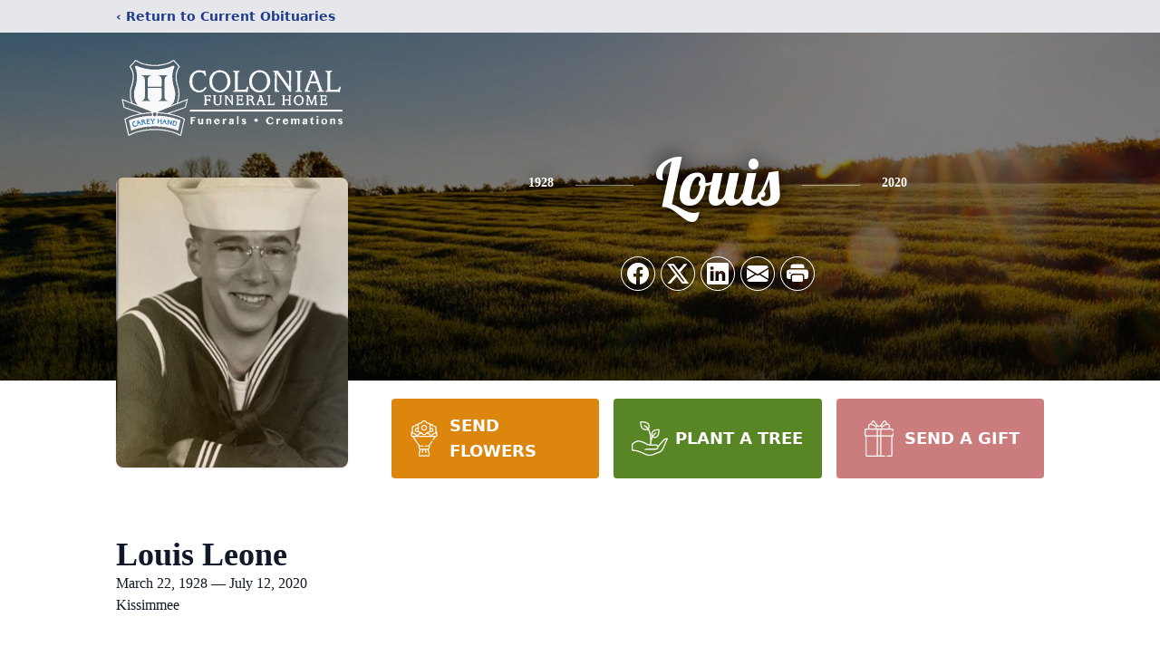

--- FILE ---
content_type: text/html; charset=utf-8
request_url: https://www.google.com/recaptcha/enterprise/anchor?ar=1&k=6LdZnuUkAAAAAEcBm8brqFl9R48S85xXmZNK3-M_&co=aHR0cHM6Ly93d3cuY2FyZXloYW5kY29sb25pYWxmaC5jb206NDQz&hl=en&type=image&v=PoyoqOPhxBO7pBk68S4YbpHZ&theme=light&size=invisible&badge=bottomright&anchor-ms=20000&execute-ms=30000&cb=acakpi5bqyzo
body_size: 48695
content:
<!DOCTYPE HTML><html dir="ltr" lang="en"><head><meta http-equiv="Content-Type" content="text/html; charset=UTF-8">
<meta http-equiv="X-UA-Compatible" content="IE=edge">
<title>reCAPTCHA</title>
<style type="text/css">
/* cyrillic-ext */
@font-face {
  font-family: 'Roboto';
  font-style: normal;
  font-weight: 400;
  font-stretch: 100%;
  src: url(//fonts.gstatic.com/s/roboto/v48/KFO7CnqEu92Fr1ME7kSn66aGLdTylUAMa3GUBHMdazTgWw.woff2) format('woff2');
  unicode-range: U+0460-052F, U+1C80-1C8A, U+20B4, U+2DE0-2DFF, U+A640-A69F, U+FE2E-FE2F;
}
/* cyrillic */
@font-face {
  font-family: 'Roboto';
  font-style: normal;
  font-weight: 400;
  font-stretch: 100%;
  src: url(//fonts.gstatic.com/s/roboto/v48/KFO7CnqEu92Fr1ME7kSn66aGLdTylUAMa3iUBHMdazTgWw.woff2) format('woff2');
  unicode-range: U+0301, U+0400-045F, U+0490-0491, U+04B0-04B1, U+2116;
}
/* greek-ext */
@font-face {
  font-family: 'Roboto';
  font-style: normal;
  font-weight: 400;
  font-stretch: 100%;
  src: url(//fonts.gstatic.com/s/roboto/v48/KFO7CnqEu92Fr1ME7kSn66aGLdTylUAMa3CUBHMdazTgWw.woff2) format('woff2');
  unicode-range: U+1F00-1FFF;
}
/* greek */
@font-face {
  font-family: 'Roboto';
  font-style: normal;
  font-weight: 400;
  font-stretch: 100%;
  src: url(//fonts.gstatic.com/s/roboto/v48/KFO7CnqEu92Fr1ME7kSn66aGLdTylUAMa3-UBHMdazTgWw.woff2) format('woff2');
  unicode-range: U+0370-0377, U+037A-037F, U+0384-038A, U+038C, U+038E-03A1, U+03A3-03FF;
}
/* math */
@font-face {
  font-family: 'Roboto';
  font-style: normal;
  font-weight: 400;
  font-stretch: 100%;
  src: url(//fonts.gstatic.com/s/roboto/v48/KFO7CnqEu92Fr1ME7kSn66aGLdTylUAMawCUBHMdazTgWw.woff2) format('woff2');
  unicode-range: U+0302-0303, U+0305, U+0307-0308, U+0310, U+0312, U+0315, U+031A, U+0326-0327, U+032C, U+032F-0330, U+0332-0333, U+0338, U+033A, U+0346, U+034D, U+0391-03A1, U+03A3-03A9, U+03B1-03C9, U+03D1, U+03D5-03D6, U+03F0-03F1, U+03F4-03F5, U+2016-2017, U+2034-2038, U+203C, U+2040, U+2043, U+2047, U+2050, U+2057, U+205F, U+2070-2071, U+2074-208E, U+2090-209C, U+20D0-20DC, U+20E1, U+20E5-20EF, U+2100-2112, U+2114-2115, U+2117-2121, U+2123-214F, U+2190, U+2192, U+2194-21AE, U+21B0-21E5, U+21F1-21F2, U+21F4-2211, U+2213-2214, U+2216-22FF, U+2308-230B, U+2310, U+2319, U+231C-2321, U+2336-237A, U+237C, U+2395, U+239B-23B7, U+23D0, U+23DC-23E1, U+2474-2475, U+25AF, U+25B3, U+25B7, U+25BD, U+25C1, U+25CA, U+25CC, U+25FB, U+266D-266F, U+27C0-27FF, U+2900-2AFF, U+2B0E-2B11, U+2B30-2B4C, U+2BFE, U+3030, U+FF5B, U+FF5D, U+1D400-1D7FF, U+1EE00-1EEFF;
}
/* symbols */
@font-face {
  font-family: 'Roboto';
  font-style: normal;
  font-weight: 400;
  font-stretch: 100%;
  src: url(//fonts.gstatic.com/s/roboto/v48/KFO7CnqEu92Fr1ME7kSn66aGLdTylUAMaxKUBHMdazTgWw.woff2) format('woff2');
  unicode-range: U+0001-000C, U+000E-001F, U+007F-009F, U+20DD-20E0, U+20E2-20E4, U+2150-218F, U+2190, U+2192, U+2194-2199, U+21AF, U+21E6-21F0, U+21F3, U+2218-2219, U+2299, U+22C4-22C6, U+2300-243F, U+2440-244A, U+2460-24FF, U+25A0-27BF, U+2800-28FF, U+2921-2922, U+2981, U+29BF, U+29EB, U+2B00-2BFF, U+4DC0-4DFF, U+FFF9-FFFB, U+10140-1018E, U+10190-1019C, U+101A0, U+101D0-101FD, U+102E0-102FB, U+10E60-10E7E, U+1D2C0-1D2D3, U+1D2E0-1D37F, U+1F000-1F0FF, U+1F100-1F1AD, U+1F1E6-1F1FF, U+1F30D-1F30F, U+1F315, U+1F31C, U+1F31E, U+1F320-1F32C, U+1F336, U+1F378, U+1F37D, U+1F382, U+1F393-1F39F, U+1F3A7-1F3A8, U+1F3AC-1F3AF, U+1F3C2, U+1F3C4-1F3C6, U+1F3CA-1F3CE, U+1F3D4-1F3E0, U+1F3ED, U+1F3F1-1F3F3, U+1F3F5-1F3F7, U+1F408, U+1F415, U+1F41F, U+1F426, U+1F43F, U+1F441-1F442, U+1F444, U+1F446-1F449, U+1F44C-1F44E, U+1F453, U+1F46A, U+1F47D, U+1F4A3, U+1F4B0, U+1F4B3, U+1F4B9, U+1F4BB, U+1F4BF, U+1F4C8-1F4CB, U+1F4D6, U+1F4DA, U+1F4DF, U+1F4E3-1F4E6, U+1F4EA-1F4ED, U+1F4F7, U+1F4F9-1F4FB, U+1F4FD-1F4FE, U+1F503, U+1F507-1F50B, U+1F50D, U+1F512-1F513, U+1F53E-1F54A, U+1F54F-1F5FA, U+1F610, U+1F650-1F67F, U+1F687, U+1F68D, U+1F691, U+1F694, U+1F698, U+1F6AD, U+1F6B2, U+1F6B9-1F6BA, U+1F6BC, U+1F6C6-1F6CF, U+1F6D3-1F6D7, U+1F6E0-1F6EA, U+1F6F0-1F6F3, U+1F6F7-1F6FC, U+1F700-1F7FF, U+1F800-1F80B, U+1F810-1F847, U+1F850-1F859, U+1F860-1F887, U+1F890-1F8AD, U+1F8B0-1F8BB, U+1F8C0-1F8C1, U+1F900-1F90B, U+1F93B, U+1F946, U+1F984, U+1F996, U+1F9E9, U+1FA00-1FA6F, U+1FA70-1FA7C, U+1FA80-1FA89, U+1FA8F-1FAC6, U+1FACE-1FADC, U+1FADF-1FAE9, U+1FAF0-1FAF8, U+1FB00-1FBFF;
}
/* vietnamese */
@font-face {
  font-family: 'Roboto';
  font-style: normal;
  font-weight: 400;
  font-stretch: 100%;
  src: url(//fonts.gstatic.com/s/roboto/v48/KFO7CnqEu92Fr1ME7kSn66aGLdTylUAMa3OUBHMdazTgWw.woff2) format('woff2');
  unicode-range: U+0102-0103, U+0110-0111, U+0128-0129, U+0168-0169, U+01A0-01A1, U+01AF-01B0, U+0300-0301, U+0303-0304, U+0308-0309, U+0323, U+0329, U+1EA0-1EF9, U+20AB;
}
/* latin-ext */
@font-face {
  font-family: 'Roboto';
  font-style: normal;
  font-weight: 400;
  font-stretch: 100%;
  src: url(//fonts.gstatic.com/s/roboto/v48/KFO7CnqEu92Fr1ME7kSn66aGLdTylUAMa3KUBHMdazTgWw.woff2) format('woff2');
  unicode-range: U+0100-02BA, U+02BD-02C5, U+02C7-02CC, U+02CE-02D7, U+02DD-02FF, U+0304, U+0308, U+0329, U+1D00-1DBF, U+1E00-1E9F, U+1EF2-1EFF, U+2020, U+20A0-20AB, U+20AD-20C0, U+2113, U+2C60-2C7F, U+A720-A7FF;
}
/* latin */
@font-face {
  font-family: 'Roboto';
  font-style: normal;
  font-weight: 400;
  font-stretch: 100%;
  src: url(//fonts.gstatic.com/s/roboto/v48/KFO7CnqEu92Fr1ME7kSn66aGLdTylUAMa3yUBHMdazQ.woff2) format('woff2');
  unicode-range: U+0000-00FF, U+0131, U+0152-0153, U+02BB-02BC, U+02C6, U+02DA, U+02DC, U+0304, U+0308, U+0329, U+2000-206F, U+20AC, U+2122, U+2191, U+2193, U+2212, U+2215, U+FEFF, U+FFFD;
}
/* cyrillic-ext */
@font-face {
  font-family: 'Roboto';
  font-style: normal;
  font-weight: 500;
  font-stretch: 100%;
  src: url(//fonts.gstatic.com/s/roboto/v48/KFO7CnqEu92Fr1ME7kSn66aGLdTylUAMa3GUBHMdazTgWw.woff2) format('woff2');
  unicode-range: U+0460-052F, U+1C80-1C8A, U+20B4, U+2DE0-2DFF, U+A640-A69F, U+FE2E-FE2F;
}
/* cyrillic */
@font-face {
  font-family: 'Roboto';
  font-style: normal;
  font-weight: 500;
  font-stretch: 100%;
  src: url(//fonts.gstatic.com/s/roboto/v48/KFO7CnqEu92Fr1ME7kSn66aGLdTylUAMa3iUBHMdazTgWw.woff2) format('woff2');
  unicode-range: U+0301, U+0400-045F, U+0490-0491, U+04B0-04B1, U+2116;
}
/* greek-ext */
@font-face {
  font-family: 'Roboto';
  font-style: normal;
  font-weight: 500;
  font-stretch: 100%;
  src: url(//fonts.gstatic.com/s/roboto/v48/KFO7CnqEu92Fr1ME7kSn66aGLdTylUAMa3CUBHMdazTgWw.woff2) format('woff2');
  unicode-range: U+1F00-1FFF;
}
/* greek */
@font-face {
  font-family: 'Roboto';
  font-style: normal;
  font-weight: 500;
  font-stretch: 100%;
  src: url(//fonts.gstatic.com/s/roboto/v48/KFO7CnqEu92Fr1ME7kSn66aGLdTylUAMa3-UBHMdazTgWw.woff2) format('woff2');
  unicode-range: U+0370-0377, U+037A-037F, U+0384-038A, U+038C, U+038E-03A1, U+03A3-03FF;
}
/* math */
@font-face {
  font-family: 'Roboto';
  font-style: normal;
  font-weight: 500;
  font-stretch: 100%;
  src: url(//fonts.gstatic.com/s/roboto/v48/KFO7CnqEu92Fr1ME7kSn66aGLdTylUAMawCUBHMdazTgWw.woff2) format('woff2');
  unicode-range: U+0302-0303, U+0305, U+0307-0308, U+0310, U+0312, U+0315, U+031A, U+0326-0327, U+032C, U+032F-0330, U+0332-0333, U+0338, U+033A, U+0346, U+034D, U+0391-03A1, U+03A3-03A9, U+03B1-03C9, U+03D1, U+03D5-03D6, U+03F0-03F1, U+03F4-03F5, U+2016-2017, U+2034-2038, U+203C, U+2040, U+2043, U+2047, U+2050, U+2057, U+205F, U+2070-2071, U+2074-208E, U+2090-209C, U+20D0-20DC, U+20E1, U+20E5-20EF, U+2100-2112, U+2114-2115, U+2117-2121, U+2123-214F, U+2190, U+2192, U+2194-21AE, U+21B0-21E5, U+21F1-21F2, U+21F4-2211, U+2213-2214, U+2216-22FF, U+2308-230B, U+2310, U+2319, U+231C-2321, U+2336-237A, U+237C, U+2395, U+239B-23B7, U+23D0, U+23DC-23E1, U+2474-2475, U+25AF, U+25B3, U+25B7, U+25BD, U+25C1, U+25CA, U+25CC, U+25FB, U+266D-266F, U+27C0-27FF, U+2900-2AFF, U+2B0E-2B11, U+2B30-2B4C, U+2BFE, U+3030, U+FF5B, U+FF5D, U+1D400-1D7FF, U+1EE00-1EEFF;
}
/* symbols */
@font-face {
  font-family: 'Roboto';
  font-style: normal;
  font-weight: 500;
  font-stretch: 100%;
  src: url(//fonts.gstatic.com/s/roboto/v48/KFO7CnqEu92Fr1ME7kSn66aGLdTylUAMaxKUBHMdazTgWw.woff2) format('woff2');
  unicode-range: U+0001-000C, U+000E-001F, U+007F-009F, U+20DD-20E0, U+20E2-20E4, U+2150-218F, U+2190, U+2192, U+2194-2199, U+21AF, U+21E6-21F0, U+21F3, U+2218-2219, U+2299, U+22C4-22C6, U+2300-243F, U+2440-244A, U+2460-24FF, U+25A0-27BF, U+2800-28FF, U+2921-2922, U+2981, U+29BF, U+29EB, U+2B00-2BFF, U+4DC0-4DFF, U+FFF9-FFFB, U+10140-1018E, U+10190-1019C, U+101A0, U+101D0-101FD, U+102E0-102FB, U+10E60-10E7E, U+1D2C0-1D2D3, U+1D2E0-1D37F, U+1F000-1F0FF, U+1F100-1F1AD, U+1F1E6-1F1FF, U+1F30D-1F30F, U+1F315, U+1F31C, U+1F31E, U+1F320-1F32C, U+1F336, U+1F378, U+1F37D, U+1F382, U+1F393-1F39F, U+1F3A7-1F3A8, U+1F3AC-1F3AF, U+1F3C2, U+1F3C4-1F3C6, U+1F3CA-1F3CE, U+1F3D4-1F3E0, U+1F3ED, U+1F3F1-1F3F3, U+1F3F5-1F3F7, U+1F408, U+1F415, U+1F41F, U+1F426, U+1F43F, U+1F441-1F442, U+1F444, U+1F446-1F449, U+1F44C-1F44E, U+1F453, U+1F46A, U+1F47D, U+1F4A3, U+1F4B0, U+1F4B3, U+1F4B9, U+1F4BB, U+1F4BF, U+1F4C8-1F4CB, U+1F4D6, U+1F4DA, U+1F4DF, U+1F4E3-1F4E6, U+1F4EA-1F4ED, U+1F4F7, U+1F4F9-1F4FB, U+1F4FD-1F4FE, U+1F503, U+1F507-1F50B, U+1F50D, U+1F512-1F513, U+1F53E-1F54A, U+1F54F-1F5FA, U+1F610, U+1F650-1F67F, U+1F687, U+1F68D, U+1F691, U+1F694, U+1F698, U+1F6AD, U+1F6B2, U+1F6B9-1F6BA, U+1F6BC, U+1F6C6-1F6CF, U+1F6D3-1F6D7, U+1F6E0-1F6EA, U+1F6F0-1F6F3, U+1F6F7-1F6FC, U+1F700-1F7FF, U+1F800-1F80B, U+1F810-1F847, U+1F850-1F859, U+1F860-1F887, U+1F890-1F8AD, U+1F8B0-1F8BB, U+1F8C0-1F8C1, U+1F900-1F90B, U+1F93B, U+1F946, U+1F984, U+1F996, U+1F9E9, U+1FA00-1FA6F, U+1FA70-1FA7C, U+1FA80-1FA89, U+1FA8F-1FAC6, U+1FACE-1FADC, U+1FADF-1FAE9, U+1FAF0-1FAF8, U+1FB00-1FBFF;
}
/* vietnamese */
@font-face {
  font-family: 'Roboto';
  font-style: normal;
  font-weight: 500;
  font-stretch: 100%;
  src: url(//fonts.gstatic.com/s/roboto/v48/KFO7CnqEu92Fr1ME7kSn66aGLdTylUAMa3OUBHMdazTgWw.woff2) format('woff2');
  unicode-range: U+0102-0103, U+0110-0111, U+0128-0129, U+0168-0169, U+01A0-01A1, U+01AF-01B0, U+0300-0301, U+0303-0304, U+0308-0309, U+0323, U+0329, U+1EA0-1EF9, U+20AB;
}
/* latin-ext */
@font-face {
  font-family: 'Roboto';
  font-style: normal;
  font-weight: 500;
  font-stretch: 100%;
  src: url(//fonts.gstatic.com/s/roboto/v48/KFO7CnqEu92Fr1ME7kSn66aGLdTylUAMa3KUBHMdazTgWw.woff2) format('woff2');
  unicode-range: U+0100-02BA, U+02BD-02C5, U+02C7-02CC, U+02CE-02D7, U+02DD-02FF, U+0304, U+0308, U+0329, U+1D00-1DBF, U+1E00-1E9F, U+1EF2-1EFF, U+2020, U+20A0-20AB, U+20AD-20C0, U+2113, U+2C60-2C7F, U+A720-A7FF;
}
/* latin */
@font-face {
  font-family: 'Roboto';
  font-style: normal;
  font-weight: 500;
  font-stretch: 100%;
  src: url(//fonts.gstatic.com/s/roboto/v48/KFO7CnqEu92Fr1ME7kSn66aGLdTylUAMa3yUBHMdazQ.woff2) format('woff2');
  unicode-range: U+0000-00FF, U+0131, U+0152-0153, U+02BB-02BC, U+02C6, U+02DA, U+02DC, U+0304, U+0308, U+0329, U+2000-206F, U+20AC, U+2122, U+2191, U+2193, U+2212, U+2215, U+FEFF, U+FFFD;
}
/* cyrillic-ext */
@font-face {
  font-family: 'Roboto';
  font-style: normal;
  font-weight: 900;
  font-stretch: 100%;
  src: url(//fonts.gstatic.com/s/roboto/v48/KFO7CnqEu92Fr1ME7kSn66aGLdTylUAMa3GUBHMdazTgWw.woff2) format('woff2');
  unicode-range: U+0460-052F, U+1C80-1C8A, U+20B4, U+2DE0-2DFF, U+A640-A69F, U+FE2E-FE2F;
}
/* cyrillic */
@font-face {
  font-family: 'Roboto';
  font-style: normal;
  font-weight: 900;
  font-stretch: 100%;
  src: url(//fonts.gstatic.com/s/roboto/v48/KFO7CnqEu92Fr1ME7kSn66aGLdTylUAMa3iUBHMdazTgWw.woff2) format('woff2');
  unicode-range: U+0301, U+0400-045F, U+0490-0491, U+04B0-04B1, U+2116;
}
/* greek-ext */
@font-face {
  font-family: 'Roboto';
  font-style: normal;
  font-weight: 900;
  font-stretch: 100%;
  src: url(//fonts.gstatic.com/s/roboto/v48/KFO7CnqEu92Fr1ME7kSn66aGLdTylUAMa3CUBHMdazTgWw.woff2) format('woff2');
  unicode-range: U+1F00-1FFF;
}
/* greek */
@font-face {
  font-family: 'Roboto';
  font-style: normal;
  font-weight: 900;
  font-stretch: 100%;
  src: url(//fonts.gstatic.com/s/roboto/v48/KFO7CnqEu92Fr1ME7kSn66aGLdTylUAMa3-UBHMdazTgWw.woff2) format('woff2');
  unicode-range: U+0370-0377, U+037A-037F, U+0384-038A, U+038C, U+038E-03A1, U+03A3-03FF;
}
/* math */
@font-face {
  font-family: 'Roboto';
  font-style: normal;
  font-weight: 900;
  font-stretch: 100%;
  src: url(//fonts.gstatic.com/s/roboto/v48/KFO7CnqEu92Fr1ME7kSn66aGLdTylUAMawCUBHMdazTgWw.woff2) format('woff2');
  unicode-range: U+0302-0303, U+0305, U+0307-0308, U+0310, U+0312, U+0315, U+031A, U+0326-0327, U+032C, U+032F-0330, U+0332-0333, U+0338, U+033A, U+0346, U+034D, U+0391-03A1, U+03A3-03A9, U+03B1-03C9, U+03D1, U+03D5-03D6, U+03F0-03F1, U+03F4-03F5, U+2016-2017, U+2034-2038, U+203C, U+2040, U+2043, U+2047, U+2050, U+2057, U+205F, U+2070-2071, U+2074-208E, U+2090-209C, U+20D0-20DC, U+20E1, U+20E5-20EF, U+2100-2112, U+2114-2115, U+2117-2121, U+2123-214F, U+2190, U+2192, U+2194-21AE, U+21B0-21E5, U+21F1-21F2, U+21F4-2211, U+2213-2214, U+2216-22FF, U+2308-230B, U+2310, U+2319, U+231C-2321, U+2336-237A, U+237C, U+2395, U+239B-23B7, U+23D0, U+23DC-23E1, U+2474-2475, U+25AF, U+25B3, U+25B7, U+25BD, U+25C1, U+25CA, U+25CC, U+25FB, U+266D-266F, U+27C0-27FF, U+2900-2AFF, U+2B0E-2B11, U+2B30-2B4C, U+2BFE, U+3030, U+FF5B, U+FF5D, U+1D400-1D7FF, U+1EE00-1EEFF;
}
/* symbols */
@font-face {
  font-family: 'Roboto';
  font-style: normal;
  font-weight: 900;
  font-stretch: 100%;
  src: url(//fonts.gstatic.com/s/roboto/v48/KFO7CnqEu92Fr1ME7kSn66aGLdTylUAMaxKUBHMdazTgWw.woff2) format('woff2');
  unicode-range: U+0001-000C, U+000E-001F, U+007F-009F, U+20DD-20E0, U+20E2-20E4, U+2150-218F, U+2190, U+2192, U+2194-2199, U+21AF, U+21E6-21F0, U+21F3, U+2218-2219, U+2299, U+22C4-22C6, U+2300-243F, U+2440-244A, U+2460-24FF, U+25A0-27BF, U+2800-28FF, U+2921-2922, U+2981, U+29BF, U+29EB, U+2B00-2BFF, U+4DC0-4DFF, U+FFF9-FFFB, U+10140-1018E, U+10190-1019C, U+101A0, U+101D0-101FD, U+102E0-102FB, U+10E60-10E7E, U+1D2C0-1D2D3, U+1D2E0-1D37F, U+1F000-1F0FF, U+1F100-1F1AD, U+1F1E6-1F1FF, U+1F30D-1F30F, U+1F315, U+1F31C, U+1F31E, U+1F320-1F32C, U+1F336, U+1F378, U+1F37D, U+1F382, U+1F393-1F39F, U+1F3A7-1F3A8, U+1F3AC-1F3AF, U+1F3C2, U+1F3C4-1F3C6, U+1F3CA-1F3CE, U+1F3D4-1F3E0, U+1F3ED, U+1F3F1-1F3F3, U+1F3F5-1F3F7, U+1F408, U+1F415, U+1F41F, U+1F426, U+1F43F, U+1F441-1F442, U+1F444, U+1F446-1F449, U+1F44C-1F44E, U+1F453, U+1F46A, U+1F47D, U+1F4A3, U+1F4B0, U+1F4B3, U+1F4B9, U+1F4BB, U+1F4BF, U+1F4C8-1F4CB, U+1F4D6, U+1F4DA, U+1F4DF, U+1F4E3-1F4E6, U+1F4EA-1F4ED, U+1F4F7, U+1F4F9-1F4FB, U+1F4FD-1F4FE, U+1F503, U+1F507-1F50B, U+1F50D, U+1F512-1F513, U+1F53E-1F54A, U+1F54F-1F5FA, U+1F610, U+1F650-1F67F, U+1F687, U+1F68D, U+1F691, U+1F694, U+1F698, U+1F6AD, U+1F6B2, U+1F6B9-1F6BA, U+1F6BC, U+1F6C6-1F6CF, U+1F6D3-1F6D7, U+1F6E0-1F6EA, U+1F6F0-1F6F3, U+1F6F7-1F6FC, U+1F700-1F7FF, U+1F800-1F80B, U+1F810-1F847, U+1F850-1F859, U+1F860-1F887, U+1F890-1F8AD, U+1F8B0-1F8BB, U+1F8C0-1F8C1, U+1F900-1F90B, U+1F93B, U+1F946, U+1F984, U+1F996, U+1F9E9, U+1FA00-1FA6F, U+1FA70-1FA7C, U+1FA80-1FA89, U+1FA8F-1FAC6, U+1FACE-1FADC, U+1FADF-1FAE9, U+1FAF0-1FAF8, U+1FB00-1FBFF;
}
/* vietnamese */
@font-face {
  font-family: 'Roboto';
  font-style: normal;
  font-weight: 900;
  font-stretch: 100%;
  src: url(//fonts.gstatic.com/s/roboto/v48/KFO7CnqEu92Fr1ME7kSn66aGLdTylUAMa3OUBHMdazTgWw.woff2) format('woff2');
  unicode-range: U+0102-0103, U+0110-0111, U+0128-0129, U+0168-0169, U+01A0-01A1, U+01AF-01B0, U+0300-0301, U+0303-0304, U+0308-0309, U+0323, U+0329, U+1EA0-1EF9, U+20AB;
}
/* latin-ext */
@font-face {
  font-family: 'Roboto';
  font-style: normal;
  font-weight: 900;
  font-stretch: 100%;
  src: url(//fonts.gstatic.com/s/roboto/v48/KFO7CnqEu92Fr1ME7kSn66aGLdTylUAMa3KUBHMdazTgWw.woff2) format('woff2');
  unicode-range: U+0100-02BA, U+02BD-02C5, U+02C7-02CC, U+02CE-02D7, U+02DD-02FF, U+0304, U+0308, U+0329, U+1D00-1DBF, U+1E00-1E9F, U+1EF2-1EFF, U+2020, U+20A0-20AB, U+20AD-20C0, U+2113, U+2C60-2C7F, U+A720-A7FF;
}
/* latin */
@font-face {
  font-family: 'Roboto';
  font-style: normal;
  font-weight: 900;
  font-stretch: 100%;
  src: url(//fonts.gstatic.com/s/roboto/v48/KFO7CnqEu92Fr1ME7kSn66aGLdTylUAMa3yUBHMdazQ.woff2) format('woff2');
  unicode-range: U+0000-00FF, U+0131, U+0152-0153, U+02BB-02BC, U+02C6, U+02DA, U+02DC, U+0304, U+0308, U+0329, U+2000-206F, U+20AC, U+2122, U+2191, U+2193, U+2212, U+2215, U+FEFF, U+FFFD;
}

</style>
<link rel="stylesheet" type="text/css" href="https://www.gstatic.com/recaptcha/releases/PoyoqOPhxBO7pBk68S4YbpHZ/styles__ltr.css">
<script nonce="gPRGrrs7N0rvP_6NNjLR2Q" type="text/javascript">window['__recaptcha_api'] = 'https://www.google.com/recaptcha/enterprise/';</script>
<script type="text/javascript" src="https://www.gstatic.com/recaptcha/releases/PoyoqOPhxBO7pBk68S4YbpHZ/recaptcha__en.js" nonce="gPRGrrs7N0rvP_6NNjLR2Q">
      
    </script></head>
<body><div id="rc-anchor-alert" class="rc-anchor-alert"></div>
<input type="hidden" id="recaptcha-token" value="[base64]">
<script type="text/javascript" nonce="gPRGrrs7N0rvP_6NNjLR2Q">
      recaptcha.anchor.Main.init("[\x22ainput\x22,[\x22bgdata\x22,\x22\x22,\[base64]/[base64]/[base64]/ZyhXLGgpOnEoW04sMjEsbF0sVywwKSxoKSxmYWxzZSxmYWxzZSl9Y2F0Y2goayl7RygzNTgsVyk/[base64]/[base64]/[base64]/[base64]/[base64]/[base64]/[base64]/bmV3IEJbT10oRFswXSk6dz09Mj9uZXcgQltPXShEWzBdLERbMV0pOnc9PTM/bmV3IEJbT10oRFswXSxEWzFdLERbMl0pOnc9PTQ/[base64]/[base64]/[base64]/[base64]/[base64]\\u003d\x22,\[base64]\\u003d\x22,\x22fl5tEwxoGUcuw7XChy8cw5TDj2/DkMO8wp8Sw5zCj24fLRfDuE8xLVPDiBUlw4oPOTPCpcOdwpfCjyxYw6Jfw6DDl8KMwpPCt3HCpsOiwroPwoDCj8O9aMKiEA0Aw40LBcKzRsKvXi5gSsKkwp/CmxfDmlpzw6BRI8KNw63Dn8OSw5p5WMOnw7LCqULCnng+Q2QVw7FnAlrCvsK9w7F1MihIWWEdwptxw5wAAcKNJi9VwoISw7tiUBDDvMOxwrpFw4TDjmJeXsOrRFd/SsOVw6/[base64]/w5/ChCE9NMO+McOmwpLCjlYPwoPDl03DiVzCuW3DjFTCoTjDpcKTwokFYcK/YnfDiSbCocOvZMO5THLDsW7CvnXDjATCnsOvBwl1wrhow6HDvcKpw4/[base64]/ChmZPYsKNwqfCpcOjEQlwCMOsw6Vywp3CnsKcL17Cu3PCusKgw6FWw7LDn8KJVMKXIQ/DicOsDEPCscOhwq/CtcKrwrRaw5XCosKUVMKjbsKRcXTDu8OAasK9wrccZgxgw67DgMOWBXMlEcO/w5oMwpTCq8OZNMOww6cfw4QPaUtVw5dqw658JxRQw4wiwrPCpcKYwozChsOJFEjDqVnDv8OCw7M2wo9bwr8Dw54Xw515wqvDvcObY8KSY8OOSn4pwq7DksKDw7bCr8OPwqByw77CncOnQxwoKsKWAMOVA0czwpzDhsO5D8OTZjwtw7vCu2/CmkJCKcKiVSlDwrvCg8Kbw67Di1RrwpEKwqbDrHTCu3nDtsOnwqjCqC59ZMK+wqDCvyDCvCwew4lBwpXCisOKHiNAw64iwoDDnsOuw6VEGX7Dg8O7CsONOsKQO3wSYw0mB8O3w4IvPFzCoMKGe8KpXsKtwrbCnsOfwoFIMsOWGMKCFXJkTcKLZMKHFsO/w6A8KsO7wpfDusOgZFvDo2fDgMK0C8Kjwo4Uw4DDh8O/w7nCkMKMJ0rDiMOFO1fDtMKmw67CusKJHk3Cn8K9WcKPwp4Fwp/[base64]/[base64]/DhMOJYcKHworCtMO6worCmVY7GsKDw6A+PyRPwo/CgxbDpBrCk8K4EmTChCPCtMKLTmpjQURcXMKmw7AiwqIlDFTCoGNuw5HCqz9/[base64]/CkQ7DmsKJFlwCwrMxw5ktwqU7w4h1NsKOS8KIdsOzwqUIw68UwobDkVpywqFVw7nCmjDCqgApbFF+w49/GMKbwp7CkcOAwqjDjMKRw4caw59Ow6J+w6s5w6TCs3bCt8K8E8KaUVxwc8KDwqhvbcO3BDx0WsO6cTXCgzoawoF7asKbBk/[base64]/Cum4THsKfwoHDsD3CoxB+w6k6woXCsmPChDLDigHDrMK+TMORw6NSfMOcGk7DnsO6w4rCr0YuMMOfwp3DhHPCkmpLOcKeM1HDgMKSaTHCkTXDmsKYL8OiwqRTNA/ClgLChBpEw6LDknbDisOCwpUIVRJLSg5oAgEHIsOvwog/O3jDocOzw7nDsMOIw4TDiG3DhMK7w4/CtsKDw6sifCrDijIJwpbDiMO0L8K/w5/DsDjDm34Xw7lSwr1qUMK+wo/CgcOnFj1zLyzDmAtSwqvCosKHw7lgWUjDqlUEw7JSQcKlwrTCpmxaw4tUXMKIwrBawpomfTNXwpQ1CgAdIxHClcODw7Icw7nCu2psJ8KkR8KQw6RTGE/DniMCw4J2AMOTwp4KHGfCk8KGwoYFTnQVwrLCklAEDnwFwrV3fsKlScOwK3pzasOLCwnDnHvCjQMKJVNQScOhwqHCiUkxwrt6Inl3w79lURzCpDHDgsOmUnNib8O2O8OJwqQswojDocOzWERNwp/Cmkppwp1eH8ObbDATSww5ZcK2w5vChcOAwoTCkcOvw6RbwoZaTRrDosKWVkrCiwBGwr56aMKEwrbCisKcw4/Dj8Oxw5UnwpUaw4fDgcKYKsO+wqnDtFc4QW3ChcOYw69zw44+wpI1wpnCjRcfbhpnAGJBYsODCcOae8KowoPDtcKnY8OFw5pswo55w68YZgTCuDwUVhnCpE/[base64]/DgnsOa8Kwwqcfw4PDqzfCgT3DrzLCkMO+wqXCssOGSz83XcONw4/[base64]/CiWvDl8Ofwp5ww4BowqfCsybCriUxGMOowr3CncOSwoVRRsOdwr/Cq8OIJhvCqzXDrSzCm3MyclTCnsKew5JwHGrCnE55EwMGwqtewqjCoSxvfcK9w497fsK3bTspw7Upa8KNw7oTwp1VIkoES8OUwptgZVzDlsKDEcKYw4EaBsO/wqMtaC7DoxnClj/[base64]/DiXDDmgzCngMDw5/DrUXDuT3Dr3vDpMKAwo/[base64]/DvW3Dng7CuWTDnMOIworDrMO1w6XCvSwdPQMNUMOtw6zCjClUwpZCSxjDuzfDl8O2wqjCpjDDvnbCk8KCw5PDssKPw5fDiw8Cd8ONUcKqMybDlgjDrlTDoMO+agzCiTpPwqJzw57Cj8KyCAxVwo4kw6bCskbCmVPDhAjCv8O+Wi/Ct0keP0Ntw4R6w5rCj8ODJhBEw640bEoGSE4NPSTDusKqwp3DnHzDhU1CHwFnwpDCsFjCtQDDn8KKKXnCr8KxRR7DvcKpNgBYFj50F1RkEWDDhB5wwpxqwqkpMMOsXMKcwovDkS9GNsOWZmLCtsKMwqHCs8OZwqDCgsO/w7/DjyDDisO6a8KNwqsXw47Cr2bCi0fDm3xdwoRxYsKmN1rDjsKHw55nZcK2FnrCtlUgw5XDq8KbQ8KOwoJqWcO/wrteTsOtw647AMK+PMOkaz1uwo3DuhHDocOSJsK+wrbCo8OJwolrw5vCkG/CgsOtw4HCvVnDp8KIw7NFw5rDhDpHw6NkJmHCoMKBwrvCqXBPc8OVHcKwdxUnKmjDlcOGw4DCncKpw68IwqHDscKORmYPwqDCkUrCmsKZw7AAMsK/wpXDksOUMhnDrcK6FkLCmT56wqHCoiBZwp1swp5xwo95w6vCnMKWM8K4wrRaNQFhe8O8w48Rwq1PRGZzJAPCl0rCnm5uw7PDrB5tCVchw4pnw7TDlsO4D8KQw5/[base64]/[base64]/Dm0YRw7zCowpWS8OIF8KDN0vCqnzCosKEG8OZw6rDuMO2AMO7F8K1NEYSw610w6XCugJ5KsOmwqo2w5/[base64]/w5DChsOxRhjDlT12GMKTbcKewq/CiXorNS0qG8KbdMKjBsKfwqhpwrfDjMOVLCfClcKwwoVJwrdLw7TCkkYzw7QRfgIxw5/[base64]/CgHgHw4PDvSrCv2TDt8KDw5kkFFogw6s/asK5RcKUwrDCjFjCo0rCoGrDl8Kvw5zDvcKeJcKxLcObwrkywpsZSn5NZ8KZCMOVwqVLcgpjM3N/[base64]/DjcKiwqVZXhLCkcOpw5nCnnXDtcOGwq/[base64]/GVkiCEF8wrTDnsK/[base64]/Ck0zDuyvDhMKRw4DDulBhd8KzesOhYVBWTcO0wqcnwoVLTXnCocOhSDhkcMK4wrDChzliw7JyPHwzdU3CsmXCiMKEw4nDqMK0Ly3DiMOuw6bClMKodgNHNW/CmcOgQ3jCrg02wql9wrQCMlXDtMKdw6JAMjBvCsKMwoMaSsKIwplEO3gmXyzDoQQPU8OJw7ZDwozCqSTChMORwoU6SsKEYCVuPXF/wq3DvsKOBcK2wpDDjWRdbWjDmUklwpBswq7CtmFYdTtswoDCsXw3XUcWU8OWNsO/wogbw43DmwbDvFZqw7HDmBAmw4rCgV83MsONwo9xw4/Dm8OVw7vCrcKJacO/w4nDn38Cw55Mw6N9OsKDKMK8woAvUsOvw5wgwog9WcOWw4oEXTLDj8OywrI9w7oSf8K6PcO4wrbCj8O+YS9hNgPCkwPDowrDtcK7YMOPwrvCncO+HAQgNzHCmVkqIxwjAcK8w7NrwpE9dDAGNMO3w5wIRcOOwoBHR8Oqw4R4w7jCjiTCthdQCMO/wqjClsKWw7XDisOUw4vDh8KDw63CocKfw4dpw49xLMOdd8KYw6xbw6XClCF7NEM1CcOjKR4rYsKrFQXDsxx/SAgqwqnDjsK9w43CsMKkMcOuTcKMYF5jw4h6wpXChFE4UcKhXUPDn1nCjMK3GU/CpcKNNcOwfQcZbMOuJMOzCXnDmnJSwrIrwocgYcOjw5XCucK/woTCu8Olw5MCwrhow6jDnkLCrcKfw4XClxnDocKxwqcqJMO2HGrCocKMBcKhbMOSwo/CkRvCgsKHQMK/LX0tw4jDl8KWw4MdDsKgw4LCuwzDkMKPPcKfwoRLw7LCq8KCwqDCsAcnw6AMw77DgsOiPMKIw7zCqsKuV8KCDwx/w64dwpNdwqTDjTTCtMOPGD0LwrTCmcKkVygWw6jCi8Khw7AswpzDn8O2wprDgFFCfkrCsisewqvDosOSDjHCucOydsK3EsOUwp/DrzFZwp3CsU11E2TDp8OuUT0OeyAAwo95w6wpE8KUK8OlUDUNRhHDqsKtJRwXwqRSw6NMCcKSVmMiwobDqx5lw43CgFZ9wpnCkcKLbC1cWmkAAD4awoXDmcOWwrlfwrTDjEnDmsKHF8KZN0rDisKDeMKywovChhzCjMOxTcKvSj/[base64]/HB3DpCIRIsOXwotHwoAWY3N9wq4jblDDsT3DmMKew4J7EsK4VmrDpcOvw6jCogTCtcOVw5fCpsOwGsO8IlHCocKcw7nCgkUAZ2TColfDhTzDtsKVd10pAcKZJcKIJXE9Ciopw7ddYA/Cg0lqOnNPA8ObRAPCtcO7woPChAQGEcOPY3vCoTzDuMKdJCxxwrVvc13CpGcbw5nDuTrDrsKMcAvCpMONw4QXAsOXLsO/REbClz0AwqjDrzXCgMK5w5zDoMKmZ0dEwrhxw4spb8KyMsOjwq3CjGNaw7HDhwhLwprDv2vCvH8BwrcBecO/[base64]/woExw6Rgw4pBwqDCkVfDlV82EsKnw6VUw4oPAg1Nw5sKwovDosKzw5XDuEF/P8K7w4fCsmR8wprDp8OHWsORTFvCmizDkAfCu8KKSknDvcOzcsKCw5FEUBQxagHCvcOKRTfDjFoCIChwOQ/CpzDDm8OyB8O1A8OWCCfDtCvDih/[base64]/DoxM+w7R0bkBeGMOVwpHCm0A2Z8KAwpzDl3xmQT3CmTARa8K9LcKqSAPDqsOla8O6wrQTwp7DnxHDjhB+FB1bDVvDjcOvDmnDtMOlMcOOBjheD8Kzw78xfcKUw64aw7rCnwDCgcOFZ3/CvSHDslnDt8Kvw5dtP8KswqHDtcKEPsOfw4zDt8OzwqhbwpbDj8OqIBUZw4vDjk0fZxPCjMOzNcOkdyYLXcOVTcK8SH5qw6EMAx7DiRvCsXHCi8KYFcO2VMKMw49uLhNiw6EETMOlVQh7WzTCucK1wrFtKDlnwo16wq3DhyLDqMO/w73DsUImMBAhWnoSw4ppwrV6w4YJPcKLZcOTVMKTAlZCEXzCs1g0JsOqBzwDwojCtSVPwrHDlmbCj2nDhcK4wrjCuMOHGMOHScKsCn/CsUHCt8O5wrPDt8KsN1rCu8O+RMOmwrXDgCXCtcKLXMKSTWg3XBc9BsKDwq/DqljCpsOZPMO9w4PCmT/DsMOXwpE9w4gCw5EsEMKTAxnDr8Kow53Cj8O8w7cbw78pIR/Com4YQMO5w4jCsWfDm8OZdMO5ccKuw5dlwrzDugHDkl5bT8KmSsOeLU01MsK9ZcOewro7K8OPeibDisKTw6HDkcK8TkvDi2EPf8KBBH/DvsKTw4dGw5hiPnclWMKgOcKbw5fCocOSw4/[base64]/DjgnCv8O3w6DDgi7CssOJSgjCqRNCwrV8LcOmLEnDhlfCqXd6OMOmC2TCmBJvwpDCqgkJw4fCogHDpExrwoFfaSwnwoMpwrV6Rg7Ct1RPQMO3wo0gworDo8KSIsO9RsKPw4TDnMOFX2xIw5vDjsKow69+w4vCtHbCmsO3w45mwrNHw5/[base64]/Cs8Ojw6htbcK5wpc/[base64]/Ct8OGwoXDqMKVOsK/w7HDgyDCksOewoTDmDMBCMOMwqdswrgZw75twpE3w6l+w5x5WFRzJcOTXsKywr5kXMKLwp/CrMKiw5fDssKbJ8KQI0fDocODDXRuBcO/ISHDscKDP8OePCcjOMKTPSYNwoDCvmQWC8K/wqMOw5rCmsKewpbCtsKww4XCkxDChl/DisKkFC1JRRd/wprCh33DvXnChRXDtMK/[base64]/CnW3DsMO9w6YZw5rCnR3ChcKuUUTDl8OHWcK1L3zCl0TDuhJSwqZEw7xjwr/CrTrDusKKUF3CjsOJDRDCvS3Dox4XwovDulw1woEBwrLClEc5w4U6QMKlWcKVw5/[base64]/DhhLDiMKZw6NHbcKxwq3DoT7CtXrDlcKOwrsvFWMxw5IlwoNNdsO7K8O8wpbCkw7CpEvCncK9SggqV8OxwqrDtMO0wrjCuMKnKBlHXT7DjjfDqsKyQ2s9RMKvYcKjw7jDr8O4C8KzwrYkW8KUwphlG8O/[base64]/ChTDgsOowpLCh8OpPWg6ScK7w7FfwojCulhQZwURwrk3w40ZIGBOfsOLw5R2eX7DlG7CiQgjwrvDnMOIw6k5w6bDpD8Vw4/DvcKAP8KuSkU7Tng4w67DqTfDs217fTHDocOpa8KYw6Bow6tFOcKcwprDnwPDhz1Tw6IWL8OscsKzw6LCj35iwolgeA7DssKvw6jChR3DvsOvwpVQw60OE1bCi3ERaXbCuEjCl8KmLcOqK8KTwrzCpsKiwpt4bcOvwp1TPW/Dm8K8NCPCrz1mAx3DisOEwpLDgcKOw6Rewo/DrcK0w5NHwrxww4Mew5PCvyFLw7oSwoskw5gmTMKFXcK0ccKVw7Y+L8KnwqRbYMOPw6YYwqdIwp4Ww5zCrMOfKcOIw6rCiEQ0wrkpw7oJa1FIw6LCjsOrwqbDhBzDnsOuH8KQwpoNcsOnw6dKTV7ClsKZwr/CpB3CqcKlM8KDw4jDnEXCmcK1wpQxwoDDswl5QVUAcsOfwq0cwo3CqsK4ccONwpDCucKmwrnCs8Oudg8IBcK4JMKWcgAjKk/CsyVYwpE1V0nDkcKAPMOzScKvwqMZwpjCkBVzw7/CvcKQSMOkEgDDmsK7wp1/bE/CuMOyR3EiwqlVRsKFw5gjw4jClj/CkizCrgnDh8OmEMKowpfDjhbDssKhwrLDoVRaK8K2PcK+w4vDsW/DsMOhScKKw4fCksKVIUMbwrzDlmPDvjrDiGR/c8OWcmlRa8Kww4XCg8KZZ2DCiF7DjzTCh8KVw5VUwpkWU8Odwq3DssO/wrUHwrluJcOlEkV6wocVcWDDrcOeTsOpw7fCsXwEPirDiAfDgsK5w5jCmMOvwo/[base64]/Cn8OtUcOyw4TCn8K4w744wrQ+wpdewo/CjcOmw7IXwpXDvMOYw7vCvB9uIcOCecO4cE/[base64]/IiEZIcKUw44ZwpkHw4/Do8KhPB7DqB5sRMOYXznCvcOcIB3DqMKJIMKowr9RwpzDlkzChlHChRTDllHCn03DmsO2bT0uw4Ipw7cgBMOFcsKuIX4JKhnClh/DhBTDjH3Dk2bDksKZwrphwrnCvMKZSk7DuhrCjcKCBzLCrRnDrcK7w4dAS8K5OBIiw5HCqTzDkTfDrcKoQMO0wqjDpmIDQHfCgQDDi2fCqyswfizCucOEwoRVw6TDjcKzcT/CpSJ4GnPDhsOWwrbDuUzCrcObDlTDlMOqXyMSw4sWwozCoMKRbl3DscOMNhMzUMKlIFPDjRrDrsOiFmLCtRAzD8KSwpDCncK7d8OUw4LCuhlFwotvwq1JDCTCk8OFEMKqwqwOJUZ8bBRkIsKLBSZaDDrDsSBMDxJ5w5fCvAzCi8Oaw7DDvcOQwpQpfDfClMK+w7wLYh/[base64]/CgMKuw6QowqfCjD3CscOAC8OJw7U5KUk4wpLChzRWbVvDoAEjCDw9w7wLw4HCgMOfw40sMCIhGWkiwozDoULCrCAeLMKMEgjDh8OwSCTDuhvDiMKyXgA9VcKbw5rDpGYuw7bDnMO1U8OWw6XCl8Olw7piwqPDosOxSjrCnhlswrPDucKYw5UYT1/[base64]/DscOmw5w/wp/[base64]/wrFrw5M1w5wtJEoFw6bDtMKACyLCgsO/HBHDrEbDqsOLFUApwqkVwpVNw6t0w5bDlycFw4U8A8Oaw4IWwrPDvSlxEsOWwp3DqcOMesO3UCQte34zRyjCjcODXcOyUsOWw7YydsOAJMO0NsK4McOQwrrCvyXCnBN2flvCocKUThjDvMOHw6HCmsOVfCLDrMOnUhUBUEnDjTNewo3CssKySMO/WsOBw7rCswPCgzJ2w6fDvMOqKB/DimIOQTLCkkIILjxwQXTCqUlRwp8gwowGbztZwqx3b8Kpd8KSNsOpwrLCqcKNwrLCp2LCqRFsw7cOw6kdMHvCv2/Cv0EBNMOvw6kOe2bCqsO/TMKeDcKnYcKeF8ORw4fDrHTCq1LCoU1CHsO3VsOLMcKnw5JkOURXw7hQTwRgecOlahAbA8KIXmVew7bCk01ZCkhKbcKhwpssFUzCpMObIMOiwprDigkWScOHw7k5U8OHZQFcwrJdXDPDgsOSN8K+wrzDkV/Dux06w4Rgf8Kqw6/Cs25RbsONwqNAMsOgw4tyw6jClsOfNyTCjMKhRlnDmi0Ww50wTcKVbsOKFsKhwq5uw5zCtRVSw4Uow6Qbw6Mrwp5mY8KnHENlw7x7wqJzVxjCtcOZw7XDhS8gw7hGXMOWw4rDu8KPXSh+w5DCjUPCkgzCvcKtQzAzwqjCi0ATw7vCtydjQXTDn8Owwqgwwp/Cr8O9wpR6wo43JsOxw7vCkwjCuMO/[base64]/w5NMFlwZw4TDu8K2P2nDp3hcwrbCnCgbKcOuW8KawpMXwphmE1UIwqvDvSDDn8OHW080IUYYHjzDt8O/UQXChgPCuWNhZsO8w7nDmMKuBgE/wpMLworCgw0SV2vCsREhwqF6wp5mahAaO8OtwqTCp8OPw4BYw7bDp8ORGA3DoMK+wo9owrfCuVfCq8O5BhbCvcK5w5dAw5g/[base64]/Cl8KcAMKtPsOmXXjDnHnDpsOLw7HDtFA/w4Zcw4nDjcKxwqs8woHChcKGfcKFYMKkGcKrQHPDg3clwozDqWFiCg/Cu8OVBWdnBMKcc8KCw6sycFvDicOxI8KGYWzDiX7Ch8KJw4TCoWZgwr9/[base64]/[base64]/[base64]/DpsKvwqRZw5luwovDt8KZw6DDr0oFwpBxwpd9L8KPHsOMXWg8JcKvw4bCjCd3bk3DpsOuUxdzPMKCeB4uwpd5V0PCg8K/[base64]/CpgXDhcKHwr93VmbCoA7DiMKaTlLDiFcbDWsjwokOAsKZw7/[base64]/CpcKKwrHCiMKKP8O9LllYagAJY0VdCsOiRsOGw5rCmsKMwrtVw7HClMOuwoMmUsOvc8OFXsOew5QDw7/[base64]/wq8DUsKfckQ1w6F3TR56w6nCgMKhAcKnIjfDiGDCgcOMwrfCsAhCwpbDvW7CrkEoAinCl2ggISjDt8OzKsO2w4UJw6oww78bTSBcDGDCiMKRw6PDpHFcw6LCpwLDmA/DtMKhw5kVMU4uRsOOw5rDnsKVHMOPw5FIwrsNw5UCBcKmwqs8w5I0wo4aD8OlH39/Z8Kvw4cWwpXDrsOSw6V0w4bDlj3DnRzCu8OVNER6HcONacKxMmc5w5ZQwpNzw74/w6kuworDsQjDucOXIsKuw7Mdw6nCksK0LsKJw7jDmCZEZDbCnT/CoMKRLMKuMcOkZTEPw49Cw5DDtmVfwqrDunwWFcK/[base64]/DjMOTwogHWsKxN1I8WjfCtSVNw6t0P3lIwpjCnMOJw7bCkWI0w7DDt8OTNwnCpsO5w7fDhsOJwrTCqVjDl8K7csOnPcKVwpXCmMK+w4nCsMKhw6bDk8OJwrUYPS0yw5/Ci1/Dtn4UNMKUc8OiwpLCucOnwpQ5wpTCsMKrw6EpdHRlPyB9wr9tw7zChcObOcKBQgvCm8KUw4TDrsKaGcKjfcOHG8KqcsKlZhfDuAHCpgzDi2PCt8OxDj/DkXvDlMK6wp4MwpXDjAxvwrfDl8OZZ8KNOl9LDkgnw51FXsKiwr7DgF1iKsKVwrR3w6ouNUnCiVFnXmEdPAvCqT9vRiHDhwDDjFtOw6/[base64]/Csi3DmAXCk8KPw7pWwr0GM0w2IsK1w5DDrBjCqcOWw57CsGZTGkNOSj7DjUpWw5nDqRNhwoFxNlrCiMOow6HDmMOgVk3CphXCl8KUHsOuHlgqwr/CtcODwoPCty0rAsOtI8OzwprCnmfCozjDpXbChjzCj3FdDsK/E0ReOBYcwr9uXcOMw4MJRcO8bTgeXj3DmCDCoMOtKkPCkFARecKXHWrDtcOvAETDjcOJYcOvKj4gw4nDvMOeZS7CnMOSXl/Dm2s2wphHwopDwpoiwqYTwoh0bS7CoEPDtsKQWj40MA/CocKbwrYzFwfCssO9WQjCti7DgsKOBsKVGMKHFsOqw6hMwrTDnWbCuhPDsEcAw7XCq8KYbgNtwoB7ZMOSasOfw7x1PMORN1t7ZWNYwrofFBrClDnCm8OyUmvDmsOnw5rDpMKvLSEiwpDCkcOIw7XCkEHCuisRfyxPAsKwIcObD8OmRMKewrEzwpvCqcOZAsK/[base64]/REfCpGtWw6l4IkLDssOsK8K8wpPCmWbDjsOIw7bCp8K9HSQwwrDCsMKFwohYwqZYKMKMLsOpQMOmw6hKwrXDuT/CjcOwAzrDqWrCgsKLZQDCmMOLb8Oow47CjcO1wr8Wwo1xTFDDkcOAFCI8wpLCuk7CnkfDgHMTTC9dwpvDoU54A3jDjm7DoMOUaRtQw4NXMyYfXMKEecOiEVXCl1jDhsOQw4oOwpx8XUNzwrZ4wrzDpQXCvyVBOMOSflcHwrN2bsK/YcOvw4bCjBVxwqNHw6bChFPCml3DqcOlBHTDmCHDs2ROw6caBSzDj8KywpwjDcOVw5HDv1rClnTCrzF/[base64]/woYVEhDCtcKBUBMdw7LCsDR7w6rDkCJbVTUGwptXwq5kZ8O4I1HCv0rDp8OXwrPCtydlw6rDh8KBw6TDpMOAfMOddGLCicK6wrjCh8Oaw7pgwr/CjwMJcUNdwpjDpMKYGCFnS8KBw50eKETCr8O0MmHCpFhRwqQfwohqw7pyDwccw4rDhMKddBzDkhwqwqHClh9dXMKIwrzCpMKWw5tHw6dwV8OPBF7CkRnDgmAXEcKxwq0sw6DDsXlmwqxPQMKsw6bCnsKQVTzDiH8Fwo/DsFYzwrZxXATDuADCucKkw6HCsVjChhjDrwVWTsKcwq3DicKFw7vCnXwDw5rDh8KPa3jChMKlw43CvMOHC0ghwpbCvDQiB1EFwo3DicOzwqLCkkAVcFDDoEbDg8KFXMOeL3J5wrDDnsK3NsONwo1dw4k+w6jCj3TDrXg/O13Du8OfY8Ovw4ZvwonCtk3Ds0NMw6nClF/CosOaCnccOihlRkjDsX9Uw7TDpzLDr8OYw5jDgTvDuMOERcKmwoDCq8OLG8KSAWbDuwwCY8OzZh3DiMO5RsKvEMK3w5jCtMKUwpYsw4TCrE3CqwN2Y25Bc0HDhx3Do8OOe8Ojw6/CjsKcwofCocO+wqBfU3QEJEEDfFsQS8OXwovCiVLCnkk0wqpjw5vDuMK/w6I2wqLCsMOLVTECw6I1MsOSRSLCvMK4AMKpa25Vw77DnVHDgsOkTz4FNcOkw7LDghAPwprDvMOww4JUw67CnwdjDMK8RsOeQ3/DhMK0QlVwwo0+XMOZBknDlCR1w7kXw7YrwqhIS1/[base64]/DrMKGwpNCw7g3ecOHwr/[base64]/[base64]/[base64]/S8O8KibDucKAwooew45mwqJJw4Nhw5suw5pqw7E/JQdIwrp7O3VJRhvDtXotw7bDl8K/w4fCocKeScOSE8O+w7Jvwp1iaE/CljYObmsBwobDpDocw7vCisKSw6MtexBbwojCl8KMT3TCjsKnB8K9JAXDrWtIEzHDhcKqdEBnesOpMnDDiMKwK8KWJVPDsnVLw7LDh8O/Q8Oewp7DlVbClsKBYHLCpFpyw6h4woRmwoRHc8OKWFMHTzM+w5gACzvDmsKeTcOww6rDgcKpwrdaFX3CikTCvFJoXBvCssO9NsKqwq8Ce8KYCMKnHMKwwowGUQ8vUxjCpcKTw58swrjDm8K2wrIvwqdXw4FYWMKfw547f8Kxw5ZmWjTDjkR9IgjDqGjCoCN/wqzCkx/[base64]/M8OofTB3RgwsRwvDjUnCg3bDilPCjlBZM8O8AMKMwrPCvBPDuF7DksKdW0LDh8KrO8Ocwq3Dh8K7Z8OsE8Kvw5sqPlwlw47DlGXDqsOhw77ClWzChXvDiAxZw6HCr8OWwpEWe8KXw5/CsjbDp8OQMAPDkcOawro7BxV0O8KVFxVNw4pTYcOcwo7Cg8KQNcOaw5nDj8KIwobClxNzw5VqwpkZw5zCp8O7XmPCu1jCocKJeDwRwqdfwod6BcKPWwEhwqbCqsOZw5cTLAY4Y8KBbcKbUsObTCszw7Zmw7pCZ8K3WsO8IcOUIMKMw6tsw77CjcK8w7zCo1c/[base64]/Cr8KDw7UhwqIIBlgHwovDhsKdFcKbdmLCucOVw7rCrMKAw4HDjMKfwonCogzDn8K4w58NwqTCj8KbJyHCsSl9bMK+wrLDkcOIwoQOw65OVsOTw5Z6N8OcRsOJwrPDoysPwrjDmcOyX8KDwolFCEAIwroyw67CscOfwrnCvhrClsO/dT3DuMOpw5XDuhoUw5dIwoVgT8KJw78nwr/CvSoHRStnwq/DhlrCkjgZw5gAwrfDocK5E8Ktw7AGw7AxLsOKw6RHw6Muw4TDgQ3CicKgwoNKDTVuw4pyGSjDpVvDp3FyOQVGw5xDLEpZwpEXOcOmWMKhwoLDmE7Dn8K7wqvDnMKswrxUbAPCsV4twosmO8OUwqvCu2g5J0TCgcO8H8OCNRYJw7DCqF/Cj2JswoZ6w4fCtcOYQzdYK3JfasO/fMKfb8K5w6nCncOYwpg5wrUeT2jCnMOdKAo/wr7DjsKqYSw1acKVIlXCk0kmwrQCMsOxw5AvwpVnf1xMFVwew6gLacK9wqzDqmU3TiPCgsKKcEbDvMOIwo9XNzpWBWjDoUfChMKww43DpMKkFcOdw6kow6DDjMK+fsOKTsOVXltAw44Lc8OUwrBzw6XCtVvCpcOaHMKUwrjDgXnDu2bCg8KaY38XwowtLi/Dr03ChBXCmcKaUwhXwoPCvxDDqMOywqTDk8KXKX0WfsOJwo/Cow/DocKSH2h9w6ckwqnCi0HCtCRsBMO7w4nChsOmemfDpcKdBhnDqsOQUQTCpcOfWlPChjg8dsKPGcOOwo/CjcOfwrjCjknCgcKfwpBfRsKlwqh5wqTCiFXCtzXDj8K3Ng7CsibCh8O2CGLDjMOlwrPCin5cccO2b1LDuMKiHMKOScKQw7dDwplowqXDjMK3woTCtcOJw5kEwrLDisOSw6rCtzTDn1VtXxR2N2lDw7ReesOWw74sw7vDuVwDUEXCp09Xw4s/[base64]/CmzBow6XCp8KEwrNNwo3DuFTDjMK2KsOSw751wqrCtzvCggB7RAjDjMKJw64Tfk3Doz7DjcKHUW/DjwkaFyHDthzDu8OOw7k4TCtGD8O5w6XCsmxcw7HCkcO8w69Ew6N5w4tUw6w8NcKfw6TCv8Oxw5YEGCB8V8K2VmjClsK5CcOvw7Idw5Mpw6trGkwCwojCh8Oyw5PDlw4wwot0wrd7w4cew47CqR/[base64]/[base64]/CoiRXwrIhFlLDqlYRdsO5wrHDgk/CvEJ3dMOsby5bwpbDlUQsw6gwUMKYw7vCj8OmDsOfw5jCv3DDpnF4w4VKwpzCjsObwqB+AMKgw6bDlcKVw6YvP8KNdsKpL0PCnBHCtcOCw5A0SsOIHcKqw64PCcKBw5TCrHsCw7jDsA/DkhwENnBOw5QJfsK6w7LDunDCisK+wpDDrlUEJMKZHsK7NHfCpiDClDhpNB/Dvg1cDsO3VC/[base64]/w4PCjjsIw6TCmcKiGypdwpQUd8OrNcKWwpxkbX/Dr3wfScOSCVfCnMKJK8OeW2XDuizDvcK1f1A6wr9cw6rCjSnCjkvChS7CkcKIwpfClsOFY8O4w5lDVMO4w6Ikw6pYScOhTCfCrw98wrPDgsKNwrDDqlvCnAvCoB9kbcOuWMK9VC/[base64]/DvcKIOMOrw5IuM8K7w4g8wrzCrMOTEMKXIEnCqDItbsOAw4oTwqQrw4Bew6UPwpPCgCxRRsKCLMO4wqoHwr/Dp8OTD8KyawHDoMKQw4rCocKpwqAZIcKFw7PDky8BBMKmwrMlXDcUcsOcwrF6FhNgwowmwpowwozDosK0wpYzw6x/w7DCmSpMcsKTw5DCucKww7HDjyLCjsKpPGomw54/McKfw7xRMQvCoEzCtQkuwoPDuGLDm3LCicKmYMORwqJDwo7ClVLCmEHDpMKgLj7DrcOGZcK0w7nClVs8Ll/CisO3XUDDvUtsw73CosK5XXzDucO2wrgCwqQlZ8K8JsKDPW7DglTCqz8tw7VQYnnCjsK8w73CpsONw5vCqsOZw48rwo96wq7CpsKwwpPCo8OvwpkOw7nCmQ7DhUZQw5bDuMKDwqvDicO9wqfDoMKvL0/[base64]/DrMOXwrwmwolNwpBFc8KYwrArNBTCiX96w5Jhw6jCjMOuZhMxVMKWGQvDsyvCsDFaDyk7w4BjwojCrh3DoH7Ck0UuwrnDsifCgGdiwrZWwobDiyHCj8Khw4AUU21BMMKZw7PCncOGw7XDu8OLwp/[base64]/[base64]/Dp8K5Q8OROMOvw67CsxvDksKbHRfDuMKiAsKtwqvDncOIHFjClC3DtiPDp8OHRMORacOJecOhwoklMMO6wqDChsOoWCjCijUiwqjCilocwoxHw5vDksKew7AJPMOowprDqF/DsXzDucKpCERhW8Kpw5/Dk8K6B3dvw6LCjsKXw59IL8Owwq3Dn2BXwqPDkVJpwq7DuWVlwqhPPsOlwrogwpo2T8OxeDvCridhJMKAw5/[base64]/[base64]/DsOzFMKfTyMBS0psMwfCl3DDjcKuwo/CiMOOwps4wqfDkRvDujHCpw7DsMKQw63DlsKhwqYawrJ9FidUM2d7w6bCmh3Dm3bDkD3CrsKRYQJ6VwlMwrtewoNsfsK6wohGanLCqsK/w6nCtsOBdsO1Z8OZw6TCjcKqw4bDixPCq8KMw4jDusKtWDVywpHDtcORwqXChHd/w5XDmcOGw4XCrARXw4AxIsKpShHCo8K+w5ctRcO5OF/Doml8AUFyQ8KVw5peKw/DokDCpgtYFUJibhTDiMOpwoPCpC7CqSQvNyx+wqQ7TyY\\u003d\x22],null,[\x22conf\x22,null,\x226LdZnuUkAAAAAEcBm8brqFl9R48S85xXmZNK3-M_\x22,0,null,null,null,1,[21,125,63,73,95,87,41,43,42,83,102,105,109,121],[1017145,449],0,null,null,null,null,0,null,0,null,700,1,null,0,\[base64]/76lBhnEnQkZnOKMAhmv8xEZ\x22,0,0,null,null,1,null,0,0,null,null,null,0],\x22https://www.careyhandcolonialfh.com:443\x22,null,[3,1,1],null,null,null,1,3600,[\x22https://www.google.com/intl/en/policies/privacy/\x22,\x22https://www.google.com/intl/en/policies/terms/\x22],\x22smgzFmyIxOENgrIrULt8LU56lupZNmGJsHCzDib2y1E\\u003d\x22,1,0,null,1,1769277496476,0,0,[179],null,[53],\x22RC-M8lOOB5P1OzmIQ\x22,null,null,null,null,null,\x220dAFcWeA7jaI2sDLjnDGXEqxe0GSb5KCIjB8afPyPUdQE2m8c5uU7eQvr-79_QSPaDcw5S6AYEhraiPYVPOn4h6_rzFzgplpAAyA\x22,1769360296320]");
    </script></body></html>